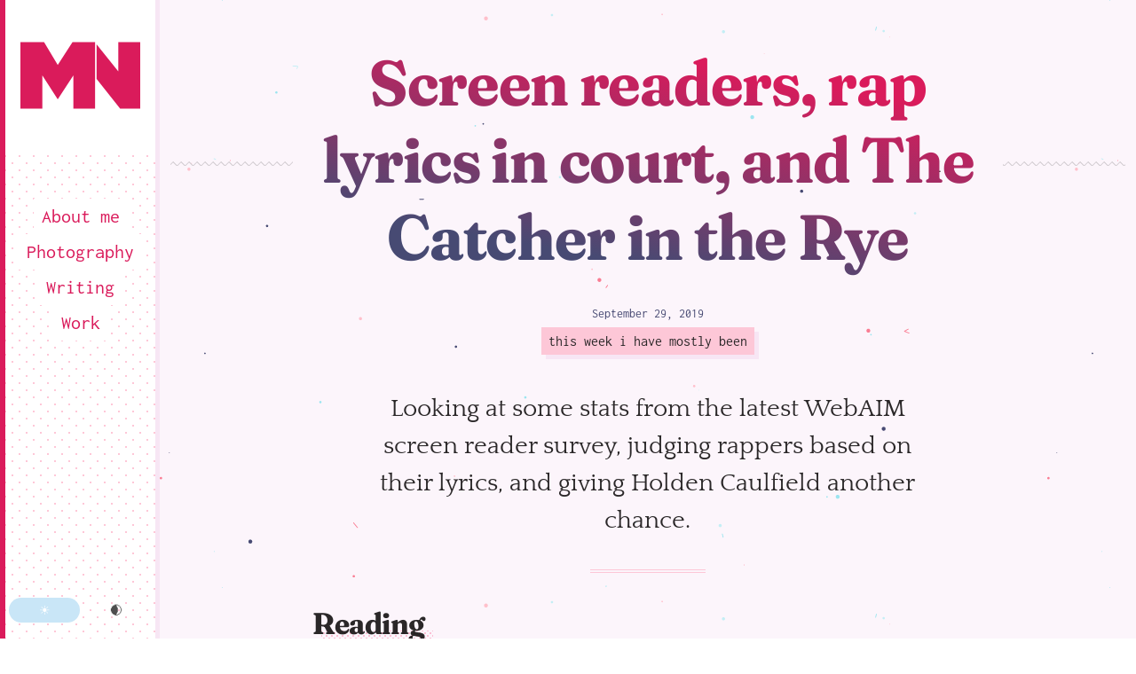

--- FILE ---
content_type: text/html; charset=utf-8
request_url: https://www.mattnortham.com/blog/2019/screen-readers-rap-lyrics-in-court-and-the-catcher-in-the-rye/
body_size: 4841
content:
<!DOCTYPE html><html lang="en" class="day yes-js"><head>
        <meta charset="utf-8">
        <meta name="viewport" content="width=device-width, initial-scale=1.0">
        <link rel="icon" href="/assets/img/favicon.ico" type="image/x-icon">

        <link rel="preload" href="/assets/fonts/quattrocento-v12-latin-regular.woff2" as="font" crossorigin="anonymous">
        <link rel="preload" href="/assets/fonts/inconsolata-v20-latin-regular.woff2" as="font" crossorigin="anonymous">
        <link rel="preload" href="/assets/fonts/libre-caslon-text-v2-latin-700.woff2" as="font" crossorigin="anonymous">

        <link rel="preload" href="/assets/css/styles.min.css" as="style">
        <link rel="stylesheet" href="/assets/css/styles.min.css" type="text/css">

        <title>Screen readers, rap lyrics in court, and The Catcher in the Rye</title>

        <meta name="description" content="Looking at some stats from the latest WebAIM screen reader survey, judging rappers based on their lyrics, and giving Holden Caulfield another chance.">

        <meta property="og:site_name" content="Matt Northam">
        <meta property="og:title" content="Screen readers, rap lyrics in court, and The Catcher in the Rye">
        <meta itemprop="og:description" content="Looking at some stats from the latest WebAIM screen reader survey, judging rappers based on their lyrics, and giving Holden Caulfield another chance.">
        <meta property="og:url" content="https://www.mattnortham.com/blog/2019/screen-readers-rap-lyrics-in-court-and-the-catcher-in-the-rye/">
        <meta property="og:type" content="article">
        <meta property="og:image" content="https://www.mattnortham.com/assets/img/blog/2019/screen-reader-usage.jpg">
        <meta property="og:image:alt" content="Page image for Matt Northam's site">

        <meta name="twitter:card" content="summary">
        <meta name="twitter:site" content="@mattnortham">
        <meta name="twitter:title" content="Screen readers, rap lyrics in court, and The Catcher in the Rye">
        <meta name="twitter:description" content="Looking at some stats from the latest WebAIM screen reader survey, judging rappers based on their lyrics, and giving Holden Caulfield another chance.">
        <meta name="twitter:image" content="https://www.mattnortham.com/assets/img/blog/2019/screen-reader-usage.jpg">
        <meta name="twitter:image:alt" content="Page image for Matt Northam's site">

        <meta itemprop="image" content="https://www.mattnortham.com/assets/img/blog/2019/screen-reader-usage.jpg">

        <meta name="generator" content="Eleventy v1.0.2">

        <link rel="manifest" href="/manifest.json">
        <script type="application/ld+json">{
            "name":"Matt Northam",
            "description":"The personal place on the web of Matt Northam, a front-end developer living in Bournemouth. Featuring photography, writing, and some other things.",
            "author": {
                "@type":"Person",
                "name":"Matt Northam"
            },
            "@type":"WebSite",
            "url":"https://www.mattnortham.com",
            "image":"https://www.mattnortham.com/assets/img/mn-logo.png",
            "headline":"Matt Northam - Front-end developer",
            "sameAs":[
                "https://twitter.com/mattnortham",
                "https://codepen.io/mattn",
                "https://instagram.com/matt.northam"
            ],
            "@context":"http://schema.org"
        }</script>

        <link rel="alternate" type="application/rss+xml" title="Matt Northam's Blog RSS" href="/feeds/blog.xml">
    </head>

    <body data-barba="wrapper" id="post" class="tmpl-blog-post">
        <svg class="shape-overlays" viewBox="0 0 100 100" preserveAspectRatio="none">
            <defs>
                <linearGradient id="gradient1" x1="0%" y1="0%" x2="0%" y2="100%">
                    <stop offset="0%" stop-color="#ffffff"></stop>
                    <stop offset="100%" stop-color="#e6d6e2"></stop>
                </linearGradient>
                <linearGradient id="gradient2" x1="0%" y1="0%" x2="0%" y2="100%">
                    <stop offset="0%" stop-color="#f7f6de"></stop>
                    <stop offset="100%" stop-color="#eaf4e1"></stop>
                </linearGradient>
                <linearGradient id="gradient3" x1="0%" y1="0%" x2="0%" y2="100%">
                    <stop offset="0%" stop-color="#cb4960"></stop>
                    <stop offset="100%" stop-color="#ec4f6a"></stop>
                </linearGradient>
            </defs>
            <path class="shape-overlays__path" d=""></path>
            <path class="shape-overlays__path" d=""></path>
        </svg>
        <div class="page-transition">
            <div id="loader-intro">
                <div class="spinner">
                <div class="bounce1"></div>
                <div class="bounce2"></div>
                <div class="bounce3"></div>
                </div>
            </div>
            <section class="grid-wrapper-full">
                <p class="h1 grid-full-page" id="loader-title"><span>loading</span></p>
            </section>
        </div>
        <header class="header">
    <a href="#container" class="skip-to-content" target="_self">Skip to content</a>
	<a href="/" title="My name is Matt" class="logo">
        <svg id="mnSVG" data-name="mn svg" xmlns="http://www.w3.org/2000/svg" width="552" height="307" viewBox="0 0 552 307" aria-labelledby="title-logo">
        <title id="title-logo">Matt Northam's homepage</title>
        <polygon class="mn" points="0 0 0 307 101 307 101 153.5 172 264 244 153.5 244 307 344 307 344 0 240 0 172 106 109 0 0 0"></polygon>
        <polygon class="mn" points="351 11 451 135 451 0 552 0 552 307 459.5 307 351 170 351 11"></polygon>
    </svg>
    </a>
    <nav class="navigation">
    <ul class="flex-row">
        <li><a href="/about/" rel="me" title="Hello. I am Matt Northam.">About me</a></li>
        <li><a href="/photography/" title="Photography">Photography</a></li>
        <li><a href="/blog/" title="Writing">Writing</a></li>
        <li><a href="/work/" title="Work">Work</a></li>
    </ul>
</nav>

    <div class="colour-mode">
    <div class="button">
        <label for="switch">Toggle colour mode</label>
        <input type="checkbox" class="checkbox js-colour-switch" id="switch">
        <div class="knobs">
            <span>☀️</span>
        </div>
        <div class="layer"></div>
    </div>
    </div>
</header>


        <div id="container" data-barba="container" data-barba-namespace="home">

            <main>
                <article class="h-entry grid-wrapper-full" role="article"><h1 class="grid-full-page p-name" itemprop="headline"><span>Screen readers, rap lyrics in court, and The Catcher in the Rye</span></h1>
  <p class="byline">
    <time class="dt-published" datetime="2019-09-29 21:43:38">September 29, 2019</time>
    <br><span class="post--taxonomy post--taxonomy_category"><a href="/blog/category/this-week-i-have-mostly-been/" title="this week i have mostly been" class="taxonomy-tag">this week i have mostly been</a></span>
  </p><p class="intro">Looking at some stats from the latest WebAIM screen reader survey, judging rappers based on their lyrics, and giving Holden Caulfield another chance.</p><section class="post-content e-content" itemprop="articleBody">
  <h2>Reading</h2>
<p><a href="https://webaim.org/projects/screenreadersurvey8/">Screen Reader User Survey #8</a>. I’ve been doing a fair bit of work toward improving a site for screen readers at the moment and it’s been an interesting ride. It’s interesting looking at the range of options and devices, the diversity of reasons people use them, and the often simple fixes that can effectively make or break an experience. I say 'interesting’ and I mean 'interesting’ but I should also add, 'occasionally challenging’. I am <em>not</em> a user of screen readers other than for testing, so my judgement about what works and what doesn’t certainly isn’t always right. (Thankfully there are people with much more experience who have been willing to put up with my questions and I’m definitely coming out of this block of work with much more knowledge).</p>
<p>Anyway, these survey results came out at a good time. Some interesting stuff to think about in here…</p>
<ul>
<li>18% of respondents think web content is getting <em>less</em> accessible 👎
<ul>
<li>34% of people think that’s because a lack of skills/knowledge in web developers 👨‍💻</li>
</ul>
</li>
<li>75% say that PDF documents are problematic ⚠️</li>
<li>VAST majority of screen reader users customise their settings (93%) (what’s the impact on testing across all of these permutations? 🧪)</li>
<li>68% would use headings in the first instance to navigate a long page – only 3% would use landmarks (it’s so important to get the basics right 📝)</li>
</ul>
<p>Plenty of other bits too. You should go and read and look at charts.</p>
<p><img data-src="/assets/img/blog/2019/screen-reader-usage.jpg" alt="Screen reader usage statistics, showing NVDA overtaking JAWS for the first time." class="lazy-img image-full">
    <noscript><img src="/assets/img/blog/2019/screen-reader-usage.jpg" alt="Screen reader usage statistics, showing NVDA overtaking JAWS for the first time." class="image-full"></noscript></p>
<hr>
<p><a href="https://www.newyorker.com/culture/culture-desk/the-controversial-use-of-rap-lyrics-as-evidence">The Controversial Use of Rap Lyrics as Evidence</a>. A piece about the fact that some people have difficulty distinguishing art and reality.</p>
<blockquote>
<p>This week … the Brooklyn rapper Tekashi 6ix9ine, took the stand to testify against alleged members of the Nine Trey Gangsta Bloods, the gang with which he associated himself. … At one point, prosecutors asked him about the lyrics for his hit song “GUMMO,” and whether the words included any threats against rivals. “It’s a song towards, like, somebody who I didn’t get along with,” the rapper <a href="https://www.nytimes.com/2019/09/18/nyregion/tekashi-69-testifies-testimony-stand-court.html?module=inline">said</a>. “I don’t know. I thought it was cool at the time.”</p>
</blockquote>
<p>This isn’t new, and 6ix9ine probably deserves to have any and everything used against him, but still, it’s frequently ridiculous. You can see it lately with <a href="https://www.independent.co.uk/voices/drill-music-ban-conviction-knife-crime-metropolitan-police-london-a8750506.html">drill</a>, <a href="https://www.theguardian.com/music/2017/nov/10/met-drops-risk-assessment-form-that-stigmatised-urban-music-scene">form 696</a>, <a href="https://www.thefader.com/2019/09/03/drakeo-the-ruler-charges-refiled">Drakeo The Ruler</a> and so on and so on.</p>
<blockquote>
<p>“We have searched widely, and, based on our research, rap is the only fictional art form treated this way,” she said. “No other musical genre and no other art is used in the same way or to the same extent.”</p>
</blockquote>
<h2>Listening to</h2>
<p><a href="http://adam-buxton.co.uk/podcasts/ep83-simon-pegg">The Adam Buxton podcast Ep. 101 – Book Club: 'The Catcher in the Rye’</a>. I wanted to listen to this a) because Adam Buxton, Sara Pascoe, and Richard Ayoade are fun people to listen to, and b) because I wanted to see if they could change my mind about that book. I read it once, quite a few years ago, and really disliked it for reasons that I could never fully articulate. The constant 'phonies’ was one thing for sure though.</p>
<p>Hearing them talk about it didn’t make me want to rush out to get it again, but it <em>did</em> make me think that maybe I just didn’t really get it first time around. So… I’ll probably give it another chance at some point. I mean, they’re all great people, and they seem to like it, so it <strong>must</strong> have some redeeming features, right(?) <a href="https://books.mattnortham.com">Stay tuned</a>.</p>

  </section>
  <p class="post-tags">Tags:</p><ul class="post--taxonomy post--taxonomy_tag"><li>
            <a href="/blog/tag/accessibility/" class="taxonomy-tag" title="accessibility">accessibility</a>
        </li><li>
            <a href="/blog/tag/books/" class="taxonomy-tag" title="books">books</a>
        </li><li>
            <a href="/blog/tag/hip-hop/" class="taxonomy-tag" title="hip hop">hip hop</a>
        </li><li>
            <a href="/blog/tag/podcast/" class="taxonomy-tag" title="podcast">podcast</a>
        </li><li>
            <a href="/blog/tag/web-dev/" class="taxonomy-tag" title="web dev">web dev</a>
        </li></ul>
</article>

<section class="postNav"><ul class="postNav--list"><li class="prev">
      <span aria-hidden="true">←</span>
      <a href="/blog/2019/tough-mudder-time-transparency-and-making-things-pretty/" title="Tough Mudder, time transparency, and making things pretty"><span class="post-image"><img data-src="/assets/img/blog/2019/tough-mudder-mud-mile-sm.jpg" alt="Preview image for Tough Mudder, time transparency, and making things pretty" class="lazy-img image-small lazy-img">
    <noscript><img src="/assets/img/blog/2019/tough-mudder-mud-mile-sm.jpg" alt="Preview image for Tough Mudder, time transparency, and making things pretty" class="image-small"></noscript>
        </span><span class="post-title">Tough Mudder, time transparency, and making things pretty</span>
      </a>
    </li><li class="next">
      <span aria-hidden="true">→</span>
      <a href="/blog/2019/smashing-mag-print-design-css-resets-and-dead-cars/" title="Smashing Mag print design, CSS resets, and dead cars"><span class="post-image"><img data-src="/assets/img/blog/2019/smashing-mag-print-cover-grid-layers-sm.jpg" alt="Preview image for Smashing Mag print design, CSS resets, and dead cars" class="lazy-img image-small lazy-img">
    <noscript><img src="/assets/img/blog/2019/smashing-mag-print-cover-grid-layers-sm.jpg" alt="Preview image for Smashing Mag print design, CSS resets, and dead cars" class="image-small"></noscript>
        </span><span class="post-title">Smashing Mag print design, CSS resets, and dead cars</span>
      </a>
    </li></ul>
</section>

            </main>
            <footer class="footer">
    <div id="inner-footer" class="wrap clearfix h-card">

        <img srcset="/assets/img/matt-northam-sm.jpg, /assets/img/matt-northam.jpg 2x" src="/assets/img/matt-northam.jpg" alt="my face" class="myface u-photo" title="matt northam">
        <div class="hidden"><p class="p-note">The personal place on the web of Matt Northam, a front-end developer living in Bournemouth. Featuring photography, writing, and some other things.</p></div>

        <p><a href="https://twitter.com/mattnortham">Follow @mattnortham</a></p>

        <span class="author"><span class="fn">Everything here by <a href="/" title="Hello. I am Matt Northam." rel="me" class="p-name u-url">Matt Northam</a></span></span>

        <p class="copyright">MMXXII.</p>
        <p class="rss"><a href="/feeds/blog.xml" data-barba-prevent="">RSS</a></p>

    </div> <!-- end #inner-footer -->
</footer>

        </div>

        
        
        
        
        <svg style="display: none;">
      <symbol viewBox="0 0 24 24" id="moon">
        <path d="M21 12.79A9 9 0 1 1 11.21 3 7 7 0 0 0 21 12.79z"></path>
      </symbol>
      <symbol viewBox="0 0 24 24" id="sun">
        <circle cx="12" cy="12" r="5"></circle>
        <line x1="12" y1="1" x2="12" y2="3"></line>
        <line x1="12" y1="21" x2="12" y2="23"></line>
        <line x1="4.22" y1="4.22" x2="5.64" y2="5.64"></line>
        <line x1="18.36" y1="18.36" x2="19.78" y2="19.78"></line>
        <line x1="1" y1="12" x2="3" y2="12"></line>
        <line x1="21" y1="12" x2="23" y2="12"></line>
        <line x1="4.22" y1="19.78" x2="5.64" y2="18.36"></line>
        <line x1="18.36" y1="5.64" x2="19.78" y2="4.22"></line>
      </symbol>
    </svg>
    

<iframe id="netlify-identity-widget" title="Netlify identity widget" style="position: fixed; top: 0; left: 0; border: none; width: 100%; height: 100%; overflow: visible; background: transparent; display: none; z-index: 99; " src="about:blank"></iframe></body></html>

--- FILE ---
content_type: text/css; charset=UTF-8
request_url: https://www.mattnortham.com/assets/css/styles.min.css
body_size: 10660
content:
/*! ma11northam v1.0.0 | (c) 2022 Matt Northam | ISC License | git@github.com:mattnortham/ma11northam.git */*,:after,:before{box-sizing:border-box}ol[class],ul[class]{padding:0}blockquote,body,dd,dl,figcaption,figure,h1,h2,h3,h4,li,ol[class],p,ul[class]{margin:0}body{line-height:1.5;min-height:100vh;scroll-behavior:smooth;text-rendering:optimizeSpeed}ol[class],ul[class]{list-style:none}a:not([class]){-webkit-text-decoration-skip:ink;text-decoration-skip-ink:auto}img{display:block;max-width:100%}.grid-wrapper-full>*+*,.grid-wrapper-full>div>*+*,.post-content p:first-of-type,.post-content>*+*,.single-photo--text>div>*+*,article>*+*{margin-top:1rem}button,input,select,textarea{font:inherit}@media(prefers-reduced-motion:reduce){*,:after,:before{-webkit-animation-play-state:paused!important;animation-play-state:paused!important;scroll-behavior:auto!important;transition:none!important}}@font-face{font-display:swap;font-family:Quattrocento;font-style:normal;font-weight:400;src:local(""),url(/assets/fonts/quattrocento-v12-latin-regular.woff2) format("woff2"),url(/assets/fonts/quattrocento-v12-latin-regular.woff) format("woff")}@font-face{font-display:swap;font-family:Inconsolata;font-style:normal;font-weight:400;src:local(""),url(/assets/fonts/inconsolata-v20-latin-regular.woff2) format("woff2"),url(/assets/fonts/inconsolata-v20-latin-regular.woff) format("woff")}@font-face{font-display:swap;font-family:Fraunces;font-style:normal;font-weight:700;src:local(""),url(/assets/fonts/FrauncesBold.woff2) format("woff2"),url(/assets/fonts/FrauncesBold.woff) format("woff")}.flex-centered{flex-direction:column;justify-content:center}.flex-centered,.flex-row{align-items:center;display:flex}.flex-row{flex-direction:row}.hidden{display:none}:root{--headerWidth:140px;--black:#2a2728;--white:#fff;--yellow:#fff8d6;--pink:#f7e6f4;--shade-1:#353b46;--shade-2:#fff3f3;--shade-3:#110e20;--shade-4:#c4eef5;--headerBg:#fff;--mainColour:#da1b5b;--subtleColour:#fa7d93;--lightColour:#fec7d7;--highlight:#9be5f0;--highlightDark:#474a73;--almostBlack:#110e20;--mainGradient1:#faf8fa;--mainGradient2:#fcf5fb;--link-colour:var(--mainColour);--link-hover:#5781c0;--path-fill-1:#fbf0f1;--path-fill-2:#c4eef5;--path-fill-3:#f7e6f4;--negative-pull:0}@media (min-width:50.8125rem){:root{--headerWidth:150px}}@media (min-width:68.75rem){:root{--negative-pull:-32px;--headerWidth:180px}}@media (min-width:87.5rem){:root{--negative-pull:-40px}}.night{--black:#f1e8f2;--white:#2a2728;--yellow:#302934;--pink:#534558;--shade-1:#353b46;--shade-2:#262c37;--shade-3:#443044;--shade-4:#35403e;--headerBg:#433b46;--mainColour:#99e6f2;--subtleColour:#e2bab4;--lightColour:#3e3946;--highlight:#f9f071;--highlightDark:#ffa2c9;--almostBlack:#110e20;--mainGradient1:#493b4a;--mainGradient2:#493b4a;--link-colour:var(--mainColour);--link-hover:#f9f071;--path-fill-1:#616f77;--path-fill-2:#344e63;--path-fill-3:#2a2728}.night .bg-shade-1,.night .bg-shade-3,.night pre{--white:#f1e8f2}.night img{filter:brightness(.9) contrast(1.2)}.night footer{--highlight:#ffb4a2;--lightColour:#99e6f2;background-color:#000!important;color:#fff!important}.night h1:after,.night h1:before,.night hr{background-image:url("data:image/svg+xml;charset=utf-8,%3Csvg xmlns='http://www.w3.org/2000/svg' width='9' height='6' xml:space='preserve'%3E%3Cpath opacity='.2' d='M4.5 4.5 0 0v1.208l4.5 4.5 4.5-4.5V0z'/%3E%3C/svg%3E")}.bg-shade-1{--mainColour:#ffa2c9;--highlightDark:#99e6f2}body,html{background:#fff;height:100%}html.no-scroll{overflow:hidden}html.no-scroll #container,html.no-scroll .footer{padding-right:16px}::-moz-selection{-webkit-text-fill-color:var(--black)!important;background:var(--highlight);background-clip:revert!important;background-image:none!important;color:var(--black)!important}::selection{-webkit-text-fill-color:var(--black)!important;background:var(--highlight);background-clip:revert!important;background-image:none!important;color:var(--black)!important}::-webkit-scrollbar{width:1rem}::-webkit-scrollbar-track{background-color:var(--lightColour)}::-webkit-scrollbar-thumb{background-color:var(--mainColour)}*{scrollbar-color:var(--mainColour) var(--lightColour)}p.byline{-webkit-animation:fadeIn .59s .59s both;animation:fadeIn .59s .59s both}p.intro{-webkit-animation:fadeIn .72s .72s both;animation:fadeIn .72s .72s both}.single-photo--image .lazy-img.loaded{-webkit-animation:fadeIn .36s .36s both;animation:fadeIn .36s .36s both}@media (min-width:50.8125rem){.center{margin-left:auto;margin-right:auto;max-width:52.5rem;text-align:center}}.small{font-size:.8rem}body{-webkit-font-smoothing:antialiased;color:var(--black);font-family:Quattrocento,Georgia,Cambria,Times New Roman,Times,serif;font-size:1.0625rem;letter-spacing:0;line-height:1.7;position:relative;width:100%}@media (min-width:50.8125rem){body{font-size:1.125rem}}@media (min-width:68.75rem){body{font-size:1.1875rem}}@media (min-width:87.5rem){body{font-size:1.25rem}}a,a:visited{--underline-color:#099;-transition:transform .2s ease-in-out;background-image:linear-gradient(90deg,var(--subtleColour),var(--highlight));background-position:0 100%;background-repeat:no-repeat;background-size:100% 2px;color:var(--link-colour);font-weight:700;padding:3px 0;text-decoration:none;-webkit-transition:transform .2s ease-in-out;-ms-transition:transform .2s ease-in-out;-o-transition:transform .2s ease-in-out;transition:transform .2s ease-in-out}a:link,a:visited:link{-webkit-tap-highlight-color:rgba(0,0,0,.3)}a.img,a:visited.img{background-image:none}a:focus,a:hover{background-image:linear-gradient(90deg,var(--highlight),var(--link-colour));color:var(--link-hover)}ol,ul{list-style:disc;padding:10px 0 10px 40px}ol li,ul li{margin:0 0 0 10px;padding:2px 0}ol{list-style:upper-roman}ul li ul{list-style:circle}ul li ol{list-style:lower-roman}#container{-transition:opacity .4s ease-in-out;overflow:hidden;padding-top:3.125rem;-webkit-transition:opacity .4s ease-in-out;-ms-transition:opacity .4s ease-in-out;-o-transition:opacity .4s ease-in-out;transition:opacity .4s ease-in-out}#container.hide{left:0;position:absolute;right:0;top:0}@media (min-width:50.8125rem){#container{padding-left:var(--headerWidth);padding-top:0}}main{--stripe-colour:#2a2728;background-color:var(--mainGradient1);background:var(--mainGradient2) url(/assets/img/dots.svg) repeat;background-size:1000px;margin-bottom:17.5rem;min-height:100vh;position:relative;z-index:2}main:after{background:repeating-linear-gradient(-45deg,#fec7d7,#fec7d7 3px,transparent 0,transparent 12px);background:repeating-linear-gradient(-45deg,var(--stripe-colour),var(--stripe-colour) 3px,transparent 3px,transparent 12px);bottom:0;content:"";display:block;height:12px;left:50%;max-width:600px;position:absolute;transform:translateX(-50%) translateY(50%);width:80%;z-index:1}@media (min-width:50.8125rem){main:after{height:18px}}@media (min-width:68.75rem){.tmpl-photo--single main:after{display:none}}.bg-shade-1{--lightColour:var(--shade-3);background:var(--shade-1) url(/assets/img/dots.svg) repeat;background-size:900px;color:var(--white)}.bg-shade-1 .post-content h2:after{mix-blend-mode:lighten}.bg-shade-1 a{color:var(--highlight)}.bg-shade-1 a:focus,.bg-shade-1 a:hover{color:var(--subtleColour)}.bg-shade-1 .byline{color:var(--highlight)}.bg-shade-1 .byline+.intro:after{border-color:var(--white)}.night .bg-shade-1{color:var(--black)}.night .bg-shade-1 .byline{color:var(--highlightDark)}.night .bg-shade-1 a{color:var(--mainColour)}.night .bg-shade-1 a:focus,.night .bg-shade-1 a:hover{color:var(--link-hover)}.bg-shade-1 h1:after,.bg-shade-1 h1:before,.bg-shade-1 hr{background-image:url("data:image/svg+xml;charset=utf-8,%3Csvg xmlns='http://www.w3.org/2000/svg' width='9' height='6' xml:space='preserve'%3E%3Cpath opacity='.2' d='M4.5 4.5 0 0v1.208l4.5 4.5 4.5-4.5V0z'/%3E%3C/svg%3E")}.bg-shade-2{background:var(--shade-2) url(/assets/img/dots.svg) repeat;background-size:850px}.bg-shade-3{background:var(--shade-3) url(/assets/img/dots.svg) repeat;background-size:750px;color:var(--white)}.bg-shade-4{background:var(--shade-4) url(/assets/img/dots.svg) repeat;background-size:800px}.grid-wrapper-full{padding:1rem .75rem}.grid-wrapper-full:first-of-type{padding-top:0}.grid-wrapper-full+.grid-full{margin-top:1rem}@media (min-width:50.8125rem){.grid-wrapper-full{display:grid;gap:1rem;grid-auto-flow:column dense;grid-template-columns:[page-start] minmax(1em,.5fr) [gutter-start] minmax(1em,.7fr) [content-start] repeat(8,minmax(1em,1fr)) [content-end] minmax(1em,.7fr) [gutter-end] minmax(1em,.5fr) [page-end]}}@media (min-width:68.75rem){.grid-wrapper-full{grid-template-columns:[page-start] minmax(1em,1.5fr) [gutter-start] minmax(1em,.7fr) [content-start] repeat(8,minmax(1em,1fr)) [content-end] minmax(1em,.7fr) [gutter-end] minmax(1em,1.5fr) [page-end]}}.grid-wrapper-full>*{grid-column:gutter-start/gutter-end;width:100%}@media (min-width:68.75rem){.grid-wrapper-full>*{grid-column:content-start/content-end}}.grid-wrapper-full .grid-full-page{grid-column:page-start/page-end}@media (min-width:68.75rem){.grid-wrapper-full .grid-full-gutter{grid-column:gutter-start/gutter-end}}.grid-wrapper-full .grid-first-half{grid-column:gutter-start/span 5;margin:auto}@media (min-width:68.75rem){.grid-wrapper-full .grid-first-half{grid-column:content-start/span 4}}.grid-wrapper-full .grid-last-half{grid-column:span 5/gutter-end;margin:auto}@media (min-width:68.75rem){.grid-wrapper-full .grid-last-half{grid-column:span 4/content-end}}.grid-wrapper-full .grid-first-two-thirds{grid-column:gutter-start/span 6;margin:auto}@media (min-width:68.75rem){.grid-wrapper-full .grid-first-two-thirds{grid-column:content-start/span 5}}.grid-wrapper-full .grid-last-two-thirds{grid-column:span 6/gutter-end;margin:auto}@media (min-width:68.75rem){.grid-wrapper-full .grid-last-two-thirds{grid-column:span 5/content-end}}.grid-wrapper-full .grid-first-third{grid-column:gutter-start/span 4;margin:auto}@media (min-width:68.75rem){.grid-wrapper-full .grid-first-third{grid-column:content-start/span 3}.grid-wrapper-full .grid-first-third.pull{grid-column:gutter-start/span 4}}.grid-wrapper-full .grid-last-third{grid-column:span 4/gutter-end;margin:auto}@media (min-width:68.75rem){.grid-wrapper-full .grid-last-third{grid-column:span 3/content-end}.grid-wrapper-full .grid-last-third.pull{grid-column:span 4/gutter-end}}.h1,.h2,.h3,.h4,.h5,h1,h2,h3,h4,h5{word-wrap:break-word;font-family:Fraunces,Georgia,Cambria,Times New Roman,Times,serif;font-weight:700;letter-spacing:-.6px;line-height:1.1;margin:0;padding:.2em 0;text-rendering:optimizelegibility}.h1 a,.h1 a:focus,.h1 a:hover,.h2 a,.h2 a:focus,.h2 a:hover,.h3 a,.h3 a:focus,.h3 a:hover,.h4 a,.h4 a:focus,.h4 a:hover,.h5 a,.h5 a:focus,.h5 a:hover,h1 a,h1 a:focus,h1 a:hover,h2 a,h2 a:focus,h2 a:hover,h3 a,h3 a:focus,h3 a:hover,h4 a,h4 a:focus,h4 a:hover,h5 a,h5 a:focus,h5 a:hover{background-image:none;text-decoration:none}p{padding:.2em 0}.h1,h1{font-size:2.75rem;letter-spacing:-1.3px;padding:1.875rem 0}.h1>span,h1>span{-webkit-text-fill-color:transparent;-webkit-background-clip:text;background-color:var(--black);background-image:linear-gradient(190deg,var(--mainColour) 20%,var(--highlightDark) 80%);background-size:100%;display:block;line-height:1.22}@media (min-width:50.8125rem){.h1,h1{font-size:3.75rem;padding:1.875rem 0 0}}@media (min-width:68.75rem){.h1,h1{font-size:4.5rem;padding:3.125rem 0 0}}@media (min-width:87.5rem){.h1,h1{font-size:4.875rem}}.h1,h1{position:relative}@media (min-width:50.8125rem){.h1,h1{grid-gap:1rem;align-items:center;display:grid;grid-template-columns:1fr auto 1fr;margin:0 auto;text-align:center;width:90%}.h1>*,h1>*{max-width:16ch;padding:0 1rem}}.h1:after,.h1:before,h1:after,h1:before{-webkit-animation:shift .6s linear infinite;animation:shift .6s linear infinite;background-image:url("data:image/svg+xml;charset=utf-8,%3Csvg xmlns='http://www.w3.org/2000/svg' width='9' height='6' xml:space='preserve'%3E%3Cpath opacity='.2' d='M4.5 4.5 0 0v1.208l4.5 4.5 4.5-4.5V0z'/%3E%3C/svg%3E");content:"";height:5px;justify-self:end;max-width:300px;transform:translateY(.05em);width:100%}.h1:after,h1:after{-webkit-animation:shift2 .6s linear infinite;animation:shift2 .6s linear infinite;justify-self:start}@media (max-width:50.8125rem){.h1:after,h1:after{bottom:.9375rem;left:0;position:absolute;width:50%}}@-webkit-keyframes shift{0%{background-position-x:0}to{background-position-x:-9px}}@keyframes shift{0%{background-position-x:0}to{background-position-x:-9px}}@-webkit-keyframes shift2{0%{background-position-x:0}to{background-position-x:9px}}@keyframes shift2{0%{background-position-x:0}to{background-position-x:9px}}@media(prefers-reduced-motion:reduce){h1{-webkit-animation:none;animation:none}}.h2,h2{font-size:1.625rem}@media (min-width:50.8125rem){.h2,h2{font-size:1.875rem}}@media (min-width:68.75rem){.h2,h2{font-size:2.125rem}}@media (min-width:87.5rem){.h2,h2{font-size:2.375rem}}.h3,h3{font-size:1.5rem}@media (min-width:50.8125rem){.h3,h3{font-size:1.5rem}}@media (min-width:68.75rem){.h3,h3{font-size:1.75rem}}@media (min-width:87.5rem){.h3,h3{font-size:2rem}}.h4,h4{font-size:1.375rem}.post-content .h2,.post-content .h3,.post-content .h4,.post-content h2,.post-content h3,.post-content h4{display:inline-block;margin:3rem 0 1rem;margin-left:var(--negative-pull);position:relative}.post-content .h2:first-of-type,.post-content .h3:first-of-type,.post-content .h4:first-of-type,.post-content h2:first-of-type,.post-content h3:first-of-type,.post-content h4:first-of-type{margin-top:1rem}.post-content .h2:after,.post-content .h3:after,.post-content .h4:after,.post-content h2:after,.post-content h3:after,.post-content h4:after{background-image:radial-gradient(currentColor 1px,transparent 0),radial-gradient(currentColor 1px,transparent 0);background-position:0 0,3px 3px;background-size:6px 6px;bottom:14%;color:var(--lightColour);content:"";height:20%;left:10px;mix-blend-mode:multiply;padding:0;pointer-events:none;position:absolute;width:100%}.intro{font-size:1.25rem;line-height:1.5;margin-bottom:2rem}@media (min-width:50.8125rem){.intro{font-size:1.5rem;margin-left:auto;margin-right:auto;max-width:40.625rem;text-align:center}}@media (min-width:68.75rem){.intro{font-size:1.75rem}}hr{-webkit-animation:shift .6s linear infinite;animation:shift .6s linear infinite;background-image:url("data:image/svg+xml;charset=utf-8,%3Csvg xmlns='http://www.w3.org/2000/svg' width='9' height='6' xml:space='preserve'%3E%3Cpath opacity='.2' d='M4.5 4.5 0 0v1.208l4.5 4.5 4.5-4.5V0z'/%3E%3C/svg%3E");border-width:2px;border-bottom:0 solid var(--lightColour);border-left:10px solid var(--lightColour);border-right:10px solid var(--lightColour);border-top:0 solid var(--lightColour);height:5px;margin:3rem auto!important;max-width:500px;position:relative;width:90%}@media (min-width:50.8125rem){hr{margin:4rem auto!important;width:50%}}blockquote,pre{background:var(--white);border-left:5px solid var(--highlightDark);box-shadow:0 0 60px 0 rgba(88,91,128,.2);color:var(--highlightDark);font-family:Inconsolata,Helvetica Neue,Helvetica,Arial,sans-serif;font-size:1.1rem;line-height:1.9;margin-bottom:2rem!important;margin-left:var(--negative-pull);margin-top:2rem!important;padding:1rem 1rem 1rem 2rem}blockquote p:first-of-type,pre p:first-of-type{margin-top:0!important}pre{background-color:var(--shade-1);border-color:var(--highlight);color:var(--white);overflow-x:scroll;scrollbar-color:var(--highlightDark) var(--highlight)}pre::-moz-selection{background:var(--highlight);color:var(--black)}pre::selection{background:var(--highlight);color:var(--black)}pre::-webkit-scrollbar{width:1rem}pre::-webkit-scrollbar-track{background-color:var(--highlight)}pre::-webkit-scrollbar-thumb{background-color:var(--highlightDark)}p code{background:var(--highlightDark);color:var(--white);padding:5px}img{border:3px solid var(--pink);display:inherit;margin:.5em auto;padding:7px}img:not([src]){opacity:0;visibility:hidden}img[data-src],img[data-srcset]{-transition:opacity .4s ease-in-out;display:block;min-height:200px;opacity:0;-webkit-transition:opacity .4s ease-in-out;-ms-transition:opacity .4s ease-in-out;-o-transition:opacity .4s ease-in-out;transition:opacity .4s ease-in-out}img[data-src].loaded,img[data-srcset].loaded{opacity:1;visibility:visible}.no-js img.lazy-img{display:none}.no-js noscript img.lazy-img{display:block}.header{-transition:background-color .6s ease-in-out;background-color:var(--headerBg);background-image:radial-gradient(var(--lightColour) 1px,transparent 0),radial-gradient(var(--lightColour) 1px,transparent 0);background-position:0 0,8px 8px;background-repeat:repeat;background-size:16px 16px;height:3.125rem;left:0;position:fixed;right:0;top:0;-webkit-transition:background-color .6s ease-in-out;-ms-transition:background-color .6s ease-in-out;-o-transition:background-color .6s ease-in-out;transition:background-color .6s ease-in-out;width:100%;z-index:10}.tmpl-photo .header{--headerBg:#433b46;--link-colour:#fff;--mainColour:#fff;border-left-color:#da1b5b;border-right-color:#000}@media (min-width:50.8125rem){.header{border-left:6px solid var(--mainColour);border-right:5px solid var(--pink);bottom:0;height:100%;right:auto;width:var(--headerWidth)}}@media (min-width:68.75rem){.header{font-size:1.375rem}}.skip-to-content{height:1px;left:-999px;overflow:hidden;position:absolute;top:auto;width:1px;z-index:-999}.skip-to-content:active,.skip-to-content:focus{background-color:var(--link-hover);color:var(--white)!important;height:auto;left:10px;overflow:auto;padding:1rem;text-decoration:none;top:8px;width:auto;z-index:999}.navigation{font-family:Inconsolata,Helvetica Neue,Helvetica,Arial,sans-serif;font-size:3vw;height:100%;overflow:hidden}@media (min-width:31.25pxrem){.navigation{font-size:1.125rem}}@media (min-width:50.8125rem){.navigation{font-size:1.375rem}}.navigation ul{height:3.125rem;justify-content:flex-end;margin:0;padding:.625rem 0}.navigation li{display:inline-block;padding:0;position:relative}.navigation li a{background-color:var(--headerBg);background-image:none;display:block;font-weight:400;line-height:1rem;padding:12px 9px;text-align:center;text-decoration:none;width:100%}.navigation li a:focus,.navigation li a:hover{background-color:var(--mainColour);color:var(--headerBg)}@media (min-width:50.8125rem){.navigation ul{flex-direction:column;gap:2rem;height:100%;justify-content:flex-start;padding-left:0;padding-top:calc(var(--headerWidth) + 44px)}.navigation li{display:block;flex:0 0 auto;margin:0 10px;text-align:center;width:auto}}.logo{align-items:center;background-image:none;background:var(--headerBg)!important;bottom:0;display:flex;height:3.125rem;justify-content:center;left:14px;margin:0;overflow:hidden;padding:0;position:absolute;top:0;transition:none;white-space:nowrap;width:3.125rem;z-index:4}.logo svg{display:block;height:100%;margin:0 auto;width:100%}.logo svg .mn{fill:var(--mainColour)}@media (min-width:50.8125rem){.logo{height:var(--headerWidth);height:calc(var(--headerWidth) - 10px);left:0;top:0;width:100%}.logo svg{height:80%;width:80%}}@media (max-width:21.875pxrem){.logo{left:8px;width:3.125rem}.navigation ul{padding-left:3.875rem}.navigation ul li a{padding:5px 6px}}.colour-mode{bottom:0;height:40px;left:0;margin:0 auto;position:fixed;right:0;width:calc(var(--headerWidth) - 10px)}@media (max-width:50.8125rem){.is-flickity-fullscreen .colour-mode{display:none}}@media (min-width:50.8125rem){.colour-mode{height:50px;left:auto;position:absolute;right:auto}}.colour-mode label{height:1px;left:-999px;overflow:hidden;position:absolute;top:auto;width:1px;z-index:-999}.colour-mode .button{height:36px;margin:0 auto;overflow:hidden;position:relative;width:100%}.colour-mode .checkbox{cursor:pointer;height:100%;margin:0;opacity:0;padding:0;position:relative;width:100%;z-index:3}.colour-mode .knobs{z-index:2}.colour-mode .layer{height:36px;top:0;width:100%;z-index:1;z-index:-1}.colour-mode .button .knobs span,.colour-mode .button .knobs:after,.colour-mode .button .knobs:before,.colour-mode .layer{-transition:all .3s ease-in-out;position:absolute;-webkit-transition:all .3s ease-in-out;-ms-transition:all .3s ease-in-out;-o-transition:all .3s ease-in-out;transition:all .3s ease-in-out}.colour-mode .button .knobs span,.colour-mode .button .knobs:after,.colour-mode .button .knobs:before{border-radius:16px;font-size:14px;height:28px;line-height:1;padding:8px 0;text-align:center;top:4px;width:calc(var(--headerWidth)/2 - 10px)}.colour-mode .button .knobs:before{background-color:#c9e6f7;border-radius:16px;content:"";left:4px}.colour-mode .button .knobs:after{color:#4e4e4e;content:"🌒";left:50%}.colour-mode .button .knobs span{color:#fff;display:inline-block;left:4px;z-index:1}.colour-mode .button .checkbox:checked+.knobs span{color:#4e4e4e}.colour-mode .button .checkbox:checked+.knobs:before{background-color:#8d8b93;left:50%}.colour-mode .button .checkbox:checked+.knobs:after{color:#fff}.colour-mode .button input:focus~.layer{border:1px dotted red}.footer{background-color:var(--black);bottom:0;clear:both;color:var(--white);height:17.5rem;left:0;margin:0;padding:1em 0;position:fixed;right:0;text-align:center;z-index:1}@media (min-width:50.8125rem){.footer{padding-left:var(--headerWidth)}}.footer .myface{border:3px double var(--highlight);max-height:100px;max-width:100px;padding:7px}.footer p{margin:.5em}.footer .author{display:block;font-size:.9em;margin:0;padding:0}.footer .copyright,.footer .rss{display:inline-block;font-size:.8em;text-align:center}.footer a{color:var(--lightColour)}.footer a:focus,.footer a:hover{color:var(--link-hover)}@media (min-width:68.75rem){.tmpl-photo--single .footer{padding-left:calc(50vw + var(--headerWidth))}}.byline{color:var(--highlightDark);display:block;font-family:Inconsolata,Helvetica Neue,Helvetica,Arial,sans-serif;font-size:.875rem;line-height:1.1em;position:relative}@media (min-width:50.8125rem){.byline{text-align:center}}.byline .post--taxonomy{margin-top:.5rem}@-webkit-keyframes underlineWidth{0%{left:50%;width:0}to{left:40%;width:20%}}@keyframes underlineWidth{0%{left:50%;width:0}to{left:40%;width:20%}}@media (max-width:50.8125rem){@-webkit-keyframes underlineWidth{0%{left:0;width:0}to{left:0;width:20%}}@keyframes underlineWidth{0%{left:0;width:0}to{left:0;width:20%}}}.byline+.intro{position:relative}.byline+.intro:after{-webkit-animation:underlineWidth .36s .36s both;animation:underlineWidth .36s .36s both;-webkit-animation-delay:1.4s;animation-delay:1.4s;border-top:4px double var(--lightColour);bottom:-32px;content:"";display:block;height:1px;left:40%;position:absolute;width:0;z-index:-1}@media (max-width:50.8125rem){.byline+.intro:after{bottom:-24px;left:0}}.post-content{margin:0 auto;max-width:55.5rem}.post-content li{margin-left:1.25rem;margin-right:1.25rem}.blog-tax{margin:0!important}@media (max-width:50.8125rem){.blog-tax+.blog-tax{padding-top:1rem}}.post--taxonomy{display:flex;flex-direction:row;flex-wrap:wrap;justify-content:flex-start;list-style:none}@media (min-width:50.8125rem){.post--taxonomy{justify-content:center}}.posts-list--item .post--taxonomy{justify-content:flex-start}.blog-tax .post--taxonomy{margin-top:0}.post--taxonomy li{margin:.5625rem 1.125rem .5625rem 0}.post--taxonomy li:last-of-type{margin-right:0}.post--taxonomy.post--taxonomy_category .taxonomy-tag:link,.post--taxonomy.post--taxonomy_category .taxonomy-tag:visited{background:var(--lightColour);box-shadow:5px 5px 0 var(--pink);color:var(--black);font-size:1rem;padding:.5rem}.post--taxonomy.post--taxonomy_category .taxonomy-tag:focus,.post--taxonomy.post--taxonomy_category .taxonomy-tag:hover{background:var(--link-hover);box-shadow:3px 3px rgba(218,27,91,.4),6px 6px rgba(250,125,147,.4),9px 9px rgba(155,229,240,.4);color:var(--white)}.taxonomy-tag:link,.taxonomy-tag:visited{background-image:none;background:var(--white);box-shadow:5px 5px 0 var(--pink);color:var(--black);font-family:Inconsolata,Helvetica Neue,Helvetica,Arial,sans-serif;font-size:.875rem;font-weight:400;padding:.4375rem;transition:box-shadow .2s ease-in-out}.taxonomy-tag:focus,.taxonomy-tag:hover{background:var(--link-hover);box-shadow:3px 3px rgba(218,27,91,.4),6px 6px rgba(250,125,147,.4),9px 9px rgba(155,229,240,.4);color:var(--white)}.post-tags{clear:both;font-family:Inconsolata,Helvetica Neue,Helvetica,Arial,sans-serif;font-size:.875rem;margin:2rem 0 0;padding:2rem 0 0;position:relative}@media (min-width:50.8125rem){.post-tags{text-align:center}.post-tags .tags-title{clear:both;display:block;margin-bottom:1rem}}.post-tags:before{-webkit-animation:shift .6s linear infinite;animation:shift .6s linear infinite;background-image:url("data:image/svg+xml;charset=utf-8,%3Csvg xmlns='http://www.w3.org/2000/svg' width='9' height='6' xml:space='preserve'%3E%3Cpath opacity='.2' d='M4.5 4.5 0 0v1.208l4.5 4.5 4.5-4.5V0z'/%3E%3C/svg%3E");border-width:2px;border-bottom:0 solid var(--lightColour);border-left:10px solid var(--lightColour);border-right:10px solid var(--lightColour);border-top:0 solid var(--lightColour);content:"";height:5px;left:0;margin:auto;max-width:90%;position:absolute;right:0;top:0;transform:translateY(.05em);width:8.125rem}@media (max-width:50.8125rem){.post-tags:before{margin:0;max-width:100%;width:100%}}.postNav{padding:0 .625rem 2rem}.postNav--list{display:grid;gap:16px;grid-template-columns:1fr}.postNav--list a{align-items:center;background-image:none;display:flex;flex-direction:row;padding:.625rem}.postNav--list a:focus,.postNav--list a:hover{background:var(--white);box-shadow:8px 8px 0 var(--pink)}.postNav--list a:focus .post-image img,.postNav--list a:hover .post-image img{transform:scale(1.1)}.postNav--list .post-image{min-width:70px}.postNav--list .post-image img{-transition:all .3s ease-in-out;border:0;border-radius:50%;height:60px;-o-object-fit:cover;object-fit:cover;padding:0;-webkit-transition:all .3s ease-in-out;-ms-transition:all .3s ease-in-out;-o-transition:all .3s ease-in-out;transition:all .3s ease-in-out;width:60px}.postNav--list .post-title{padding:1rem}.postNav--list li{text-align:left}.postNav--list li>span{background:var(--lightColour);font-family:Inconsolata,Helvetica Neue,Helvetica,Arial,sans-serif;font-size:.875rem;padding:.5rem}.postNav--list li.next{text-align:right}.postNav--list li.next a{flex-direction:row-reverse}@media (min-width:50.8125rem){.postNav--list{grid-template-columns:repeat(2,1fr);padding:0 2rem 2rem}.postNav--list a{margin:0 2rem}.postNav--list .post-image{min-width:130px}.postNav--list .post-image img{height:120px;width:120px}.postNav--list .post-title{padding-bottom:0}.postNav--list li>span{margin-top:3.75rem}.postNav--list li.prev{text-align:center}.postNav--list li.prev>span{float:left}.postNav--list li.prev a{flex-direction:column-reverse}.postNav--list li.next{text-align:center}.postNav--list li.next>span{float:right}.postNav--list li.next a{flex-direction:column-reverse}.posts-list{display:grid;gap:3rem;grid-auto-flow:column dense;grid-column:gutter-start/gutter-end;grid-template-columns:repeat(2,minmax(1em,1fr));padding-bottom:2rem}.home_writing .posts-list{padding-bottom:0}}.posts-list--year{grid-column:1/-1;margin:0;padding:0 0 1rem 4rem;position:relative}@media (max-width:50.8125rem){.posts-list--year{margin-bottom:1em;padding-left:0}}.posts-list--year:after{border-top:4px double var(--highlight);bottom:0;content:"";display:block;height:1px;left:4rem;position:absolute;width:30%;z-index:-1}@media (max-width:50.8125rem){.posts-list--year:after{left:0}}.posts-list--item{grid-column:1;margin-bottom:1rem;padding:.3125rem .625rem .3125rem 1.625rem;position:relative}@media (min-width:50.8125rem){.posts-list--item{margin:0 0 auto;padding:.625rem 1.5rem 1.25rem 2.125rem}.posts-list--item:first-of-type{margin-top:1rem}}.posts-list--item:nth-of-type(2n){grid-column:2}.posts-list .byline{margin:.6em 0 0;padding-left:0;position:relative;text-align:left;z-index:2}.posts-list--image img{-transition:all .3s ease-in-out;border:0;border-radius:50%;height:50px;left:-32px;margin:0;-o-object-fit:cover;object-fit:cover;padding:0;position:absolute;top:16px;-webkit-transition:all .3s ease-in-out;-ms-transition:all .3s ease-in-out;-o-transition:all .3s ease-in-out;transition:all .3s ease-in-out;width:50px;z-index:1}@media (min-width:50.8125rem){.posts-list--image img{-webkit-clip-path:polygon(0 0,100% 0,100% 50%,50% 50%,50% 100%,0 100%);clip-path:polygon(0 0,100% 0,100% 50%,50% 50%,50% 100%,0 100%);height:70px;left:-.625rem;top:-.25rem;width:70px}.home_writing .posts-list--image img{height:60px;width:60px}}.posts-list--title{position:relative;z-index:2}.posts-list--summary{font-size:1rem;margin-top:0}@media (min-width:68.75rem){.posts-list--summary{font-size:1.125rem}}@media (min-width:50.8125rem){.posts-list--title{padding-left:.625rem}.posts-list .byline,.posts-list .post--taxonomy,.posts-list--summary{padding-left:2rem}}@media (min-width:68.75rem){.posts-list--title{padding-left:.625rem}.posts-list .byline,.posts-list .post--taxonomy,.posts-list--summary{padding-left:2.625rem}.home_writing .posts-list .byline,.home_writing .posts-list .post--taxonomy,.home_writing .posts-list--summary{padding-left:2rem}}.posts-list--item:focus-within,.posts-list--item:hover{background:var(--white);box-shadow:5px 5px 0 var(--pink)}@media (min-width:50.8125rem){.posts-list--item:focus-within .posts-list--image img,.posts-list--item:hover .posts-list--image img{-webkit-clip-path:polygon(0 0,100% 0,100% 100%,50% 50%,100% 100%,0 100%);clip-path:polygon(0 0,100% 0,100% 100%,50% 50%,100% 100%,0 100%);left:-2rem;transform:scale(1.2)}}@media (min-width:68.75rem){.posts-list--item:focus-within .posts-list--image img,.posts-list--item:hover .posts-list--image img{transform:scale(1.5)}}.aligncenter,.alignleft,.alignright,img.aligncenter,img.alignleft,img.alignright{clear:both;display:block;margin-left:auto;margin-right:auto;max-width:200px}@media (min-width:42.5rem){.alignleft,img.alignleft{display:block;float:left;margin-right:1.5em}.alignright,img.alignright{display:block;float:right;margin-left:1.5em}.aligncenter,img.aligncenter{clear:both;display:block;margin-left:auto;margin-right:auto}}@media (min-width:50.8125rem){.alignleft,img.alignleft{margin-left:var(--negative-pull);margin-right:30px;position:relative}.alignright,img.alignright{margin-left:30px;margin-right:var(--negative-pull);position:relative}}.alignfull,.alignwide,img.alignfull,img.alignwide{margin-left:calc(-50vw + 50%);margin-right:calc(-50vw + 50%);max-width:100vw}@media (min-width:50.8125rem){.alignfull,.alignwide{margin-left:calc(-45vw + 50%);margin-right:calc(-45vw + 50%);max-width:90vw}}@media (min-width:73.125rem){.alignwide{margin-left:-160px;margin-right:-160px;max-width:1128px}}object,video{height:auto;max-width:100%}embed,iframe{display:block;margin:0 auto;max-width:100%}.tmpl-about .about-img{background-image:url("data:image/svg+xml;charset=utf-8,%3Csvg xmlns='http://www.w3.org/2000/svg' viewBox='0 0 1440 320'%3E%3Cpath fill='%23FFF8D6' d='m0 32 40 10.7C80 53 160 75 240 101.3c80 26.7 160 58.7 240 64C560 171 640 149 720 128c80-21 160-43 240-32s160 53 240 53.3c80-.3 160-42.3 200-64l40-21.3v256H0Z'/%3E%3C/svg%3E");background-position:0 100%;background-repeat:no-repeat;background-size:cover;text-align:center}.night .tmpl-about .about-img{background-image:url("data:image/svg+xml;charset=utf-8,%3Csvg xmlns='http://www.w3.org/2000/svg' viewBox='0 0 1440 320'%3E%3Cpath fill='%23302934' d='m0 32 40 10.7C80 53 160 75 240 101.3c80 26.7 160 58.7 240 64C560 171 640 149 720 128c80-21 160-43 240-32s160 53 240 53.3c80-.3 160-42.3 200-64l40-21.3v256H0Z'/%3E%3C/svg%3E")}.tmpl-about .about-img img{border:0;margin:0 auto;padding:0;width:21.875rem}.tmpl-about .blend-bg{position:relative}.tmpl-about .blend-bg:before{-transition:background .4s ease-in-out;background:var(--blendColour);content:"";height:100%;left:0;mix-blend-mode:screen;opacity:.4;position:absolute;top:0;-webkit-transition:background .4s ease-in-out;-ms-transition:background .4s ease-in-out;-o-transition:background .4s ease-in-out;transition:background .4s ease-in-out;width:100%}.tmpl-about .blend-bg:hover:before{background:transparent}.tmpl-about .about-web{--stripe-colour:var(--subtleColour);background:var(--yellow) url(/assets/img/dots.svg) repeat;background-size:800px;padding-top:0}.tmpl-about .about-speaking{--stripe-colour:var(--highlight)}.tmpl-about .about-photography{--stripe-colour:var(--highlightDark)}.tmpl-about .about-photography .post-content h3{margin-top:1rem}@media (min-width:50.8125rem){.tmpl-about .about-photography .photo-grid{grid-auto-rows:minmax(60px,120px);grid-template-columns:1fr;padding:0 0 0 20px}}.tmpl-about .about-photography .photo-item--title{opacity:0!important}.home-block{--stripe-colour:#f7e6f4;padding-bottom:2rem;padding-top:2rem;position:relative}.home-block:after{background:repeating-linear-gradient(-45deg,#fec7d7,#fec7d7 3px,transparent 0,transparent 12px);background:repeating-linear-gradient(-45deg,var(--stripe-colour),var(--stripe-colour) 3px,transparent 3px,transparent 12px);bottom:0;content:"";display:block;height:12px;left:50%;max-width:600px;position:absolute;transform:translateX(-50%) translateY(50%);width:80%;z-index:1}@media (min-width:50.8125rem){.home-block{padding-bottom:2.5rem;padding-top:2.5rem}.home-block:after{height:18px}}@media (min-width:68.75rem){.home-block{padding-bottom:4rem;padding-top:4rem}}.home_blurb{--stripe-colour:#fec7d7;padding-top:0}.home_blurb .byline{margin:1rem 0}.profile-blurb p{margin-left:auto;margin-right:auto}.profile-blurb p.intro{font-size:1.25rem;line-height:1.5;max-width:100%;text-align:left}@media (min-width:50.8125rem){.profile-blurb p.intro{font-size:1.5rem;padding-right:2rem}}@media (min-width:68.75rem){.profile-blurb p.intro{font-size:1.75rem}}@-webkit-keyframes spinIn{0%{opacity:0;transform:translateY(-200px)}to{opacity:1;transform:translateY(0)}}@keyframes spinIn{0%{opacity:0;transform:translateY(-200px)}to{opacity:1;transform:translateY(0)}}.profile-photo{margin-top:1rem}.profile-photo picture{display:block}.profile-photo img{border:0;margin:0 auto;max-width:100%;padding:0}.profile-photo .face{display:block;height:100%;margin:0 auto 1rem;max-height:300px;max-width:300px;position:relative;width:100%}@media (min-width:50.8125rem){.profile-photo .face{margin-bottom:-76px;margin-top:-106px;max-height:400px;max-width:400px}}.profile-photo .face img{-webkit-animation:spinIn .6s 1.4s both;animation:spinIn .6s 1.4s both;position:relative;z-index:3}.profile-photo .face:after{background:var(--shade-1);border-width:2px;border-bottom:0 solid var(--mainGradient1);border-left:2px solid var(--mainGradient1);border-right:2px solid var(--mainGradient1);border-top:0 solid var(--mainGradient1);bottom:-4px;content:"";display:none;height:9%;left:25%;position:absolute;transform:rotate(2deg);width:50%;z-index:4}.hues{height:100%;opacity:.9;position:absolute;transform:scale(1.2);width:100%}.st1,.st2,.st3,.st4,.st5{transform-origin:center}.st1{-webkit-animation:light1 6s ease infinite alternate;animation:light1 6s ease infinite alternate}@-webkit-keyframes light1{0%{opacity:1;transform:scale(1.4) translateX(-120px) translateY(-100px)}to{opacity:1;transform:scale(1.1) translateX(-160px) translateY(-60px)}}@keyframes light1{0%{opacity:1;transform:scale(1.4) translateX(-120px) translateY(-100px)}to{opacity:1;transform:scale(1.1) translateX(-160px) translateY(-60px)}}.st2{-webkit-animation:light2 4s ease infinite alternate;animation:light2 4s ease infinite alternate}@-webkit-keyframes light2{0%{opacity:1;transform:scale(1) translateX(100px) translateY(20px)}to{opacity:1;transform:scale(1.2) translateX(140px) translateY(40px)}}@keyframes light2{0%{opacity:1;transform:scale(1) translateX(100px) translateY(20px)}to{opacity:1;transform:scale(1.2) translateX(140px) translateY(40px)}}.st3{-webkit-animation:light3 5s ease infinite alternate;animation:light3 5s ease infinite alternate}@-webkit-keyframes light3{0%{opacity:1;transform:scale(1) translateX(-60px) translateY(-60px)}to{opacity:1;transform:scale(1.4) translateX(-60px) translateY(60px)}}@keyframes light3{0%{opacity:1;transform:scale(1) translateX(-60px) translateY(-60px)}to{opacity:1;transform:scale(1.4) translateX(-60px) translateY(60px)}}.st4{-webkit-animation:light4 5s ease infinite alternate;animation:light4 5s ease infinite alternate}@-webkit-keyframes light4{0%{opacity:1;transform:scale(1) translateY(-200px)}to{opacity:1;transform:scale(1.4) translateX(-120px)}}@keyframes light4{0%{opacity:1;transform:scale(1) translateY(-200px)}to{opacity:1;transform:scale(1.4) translateX(-120px)}}.st5{-webkit-animation:light5 4s ease infinite alternate;animation:light5 4s ease infinite alternate}@-webkit-keyframes light5{0%{opacity:1;transform:scale(1) translateY(-50px)}to{opacity:1;transform:scale(1.2) translateX(120px) translateY(-50px)}}@keyframes light5{0%{opacity:1;transform:scale(1) translateY(-50px)}to{opacity:1;transform:scale(1.2) translateX(120px) translateY(-50px)}}.home_work{background:url(/assets/img/work/code.jpg) no-repeat;background-size:cover}.home_writing{--stripe-colour:#fff}.home_writing>div:first-of-type{padding-bottom:1rem}@media (min-width:50.8125rem){.home_writing>div:first-of-type{padding-bottom:0;padding-right:3rem}}.home_writing .home_writing--featured .post.category-featured{border:0}.home_writing .home_writing--weekly .sub-title{font-size:.8em;text-align:center}.home_writing .home_writing--weekly .posts-list{display:block}.home_writing .home_writing--weekly .posts-list .posts-list--item:not(:last-of-type){margin-bottom:1em}.home_photos{--stripe-colour:#9be5f0}@media (min-width:50.8125rem){.home_photos{padding-right:0}}.home_photos .home_photos-gallery{grid-column:page-start/page-end}.home_photos .home_photos-gallery .photo-flex{-webkit-overflow-scrolling:touch;flex-wrap:nowrap;justify-content:flex-start;overflow-x:auto;overflow-y:hidden;padding-bottom:.5rem;scrollbar-color:var(--link-hover) var(--highlight);white-space:nowrap}.home_photos .home_photos-gallery .photo-flex::-moz-selection{background:var(--highlight);color:var(--black)}.home_photos .home_photos-gallery .photo-flex::selection{background:var(--highlight);color:var(--black)}.home_photos .home_photos-gallery .photo-flex::-webkit-scrollbar{width:1rem}.home_photos .home_photos-gallery .photo-flex::-webkit-scrollbar-track{background-color:var(--highlight)}.home_photos .home_photos-gallery .photo-flex::-webkit-scrollbar-thumb{background-color:var(--link-hover)}.home_photos .home_photos-gallery .photo-flex .photo-item{flex:0 0 auto;min-width:130px}@media (min-width:50.8125rem){.home_photos .home_photos-gallery .photo-flex .photo-item:first-of-type{margin-left:200px}}.home_social{--stripe-colour:#2a2728}.home_social .social-grid{align-content:center;display:flex;flex-wrap:wrap;justify-content:center;min-width:200px;text-align:center}@media (min-width:50.8125rem){.home_social .social-grid{padding-right:3rem}}.home_social .social-grid li{margin:.625pxrem}.home_social a{background-image:none;background:var(--black);border-radius:2px;color:var(--white);display:inline-block;padding:5px 10px;position:relative;text-align:center}.home_social a:focus,.home_social a:hover{background:var(--highlightDark);color:var(--white)}.home_social a:focus:before,.home_social a:hover:before{background:var(--shade-4);opacity:1;transform:translateY(-16px) translateX(-16px)}.home_social a:before{-transition:all .4s ease-in-out;background:transparent;border-radius:50%;content:"⭐️";left:0;line-height:1em;opacity:0;padding:5px;position:absolute;top:0;-webkit-transition:all .4s ease-in-out;-ms-transition:all .4s ease-in-out;-o-transition:all .4s ease-in-out;transition:all .4s ease-in-out}.home_social a#l-in:before{content:"📷"}.home_social a#l-tw:before{content:"🤬"}.home_social a#l-cp:before{content:"👨🏻‍💻"}.home_social a#l-fl:before{content:"📸"}.home_social a#l-la:before{content:"🎶"}.home_social a#l-tu:before{content:"🤷🏻‍♂️"}.tmpl-work .intro-img{background-image:url("[data-uri]");background-position:0 100%;background-position:50%;background-repeat:no-repeat;background-size:cover;height:160px;margin-top:-5rem;text-align:center}.tmpl-work .intro-img img{border:0;margin:0 auto;padding:0;width:21.875rem}.tmpl-work .work-intro{--stripe-colour:var(--subtleColour);background-color:var(--almostBlack);color:var(--white);padding-top:0}.tmpl-work .work-intro ul{list-style:none;margin:0;padding:0}.tmpl-work .work-intro ul li,.tmpl-work .work-intro ul ul{display:inline;list-style:none;margin:2px;padding:0}.tmpl-work .work-intro ul li ul li{background:var(--path-fill-2);border-radius:7px;color:var(--black);font-size:.9em;font-style:italic;padding:4px}.tmpl-work .work-piece{--stripe-colour:var(--highlight)}.tmpl-work .work-piece .byline{text-align:left}.tmpl-work .work-piece:nth-of-type(2){--stripe-colour:var(--highlightDark)}.tmpl-work .work-showcase .flickity-carousel{background:var(--almostBlack)}/*! Flickity v2.2.1
https://flickity.metafizzy.co
---------------------------------------------- */.flickity-enabled{position:relative}.flickity-enabled:focus{outline:none}.flickity-viewport{height:100%;overflow:hidden;position:relative}.flickity-slider{height:100%;position:absolute;width:100%}.flickity-enabled.is-draggable{-webkit-tap-highlight-color:rgba(0,0,0,0);-webkit-user-select:none;-moz-user-select:none;-ms-user-select:none;user-select:none}.flickity-enabled.is-draggable .flickity-viewport{cursor:move;cursor:-webkit-grab;cursor:grab}.flickity-enabled.is-draggable .flickity-viewport.is-pointer-down{cursor:-webkit-grabbing;cursor:grabbing}.flickity-button{background:hsla(0,0%,100%,.75);color:#333}.flickity-button:hover{background:#fff;cursor:pointer}.flickity-button:focus{box-shadow:0 0 0 5px #19f;outline:none}.flickity-button:active{opacity:.6}.flickity-button:disabled{cursor:auto;opacity:.3;pointer-events:none}.flickity-button-icon{fill:currentColor}.flickity-prev-next-button{border-radius:50%;height:44px;top:50%;transform:translateY(-50%);width:44px}.flickity-prev-next-button.previous{left:10px}.flickity-prev-next-button.next{right:10px}.flickity-rtl .flickity-prev-next-button.previous{left:auto;right:10px}.flickity-rtl .flickity-prev-next-button.next{left:10px;right:auto}.flickity-prev-next-button .flickity-button-icon{height:60%;left:20%;position:absolute;top:20%;width:60%}.flickity-page-dots{bottom:-25px;line-height:1;list-style:none;margin:0;padding:0;position:absolute;width:100%}.flickity-rtl .flickity-page-dots{direction:rtl}.flickity-page-dots .dot{background:#333;border-radius:50%;cursor:pointer;display:inline-block;height:10px;margin:0 8px;opacity:.25;width:10px}.flickity-page-dots .dot.is-selected{opacity:1}.tmpl-photo{background:var(--shade-1)}.interstitial{padding:1rem 0}@media (min-width:50.8125rem){.interstitial{padding:2rem 0}}.photo-flex{display:flex;flex-wrap:wrap;justify-content:center;margin:5px}.photo-flex .photo-item{flex-basis:120px;flex-grow:1;height:20vh;margin:5px;max-width:360px;min-height:180px}.photo-flex .photo-item.landscape{flex-basis:200px;max-width:600px}@media (min-width:50.8125rem){.photo-flex .photo-item{flex-basis:230px;height:36vh;margin:10px}.photo-flex .photo-item.landscape{flex-basis:440px}}@media (min-width:87.5rem){.photo-flex .photo-item{margin:20px}}.photo-flex .photo-item a{background-image:radial-gradient(currentColor 1px,transparent 0),radial-gradient(currentColor 1px,transparent 0);background-position:0 0,3px 3px;background-repeat:repeat;background-size:6px 6px;border:2px solid var(--highlightDark);color:var(--black);display:flex;height:100%;margin:0;overflow:hidden;padding:0;position:relative;width:100%}.photo-flex .photo-item a:after{-transition:opacity .2s ease-in-out;background:var(--mainColour);background-image:linear-gradient(140deg,#ff69b5 40%,#ecff07 90%);content:"";height:100%;left:0;mix-blend-mode:exclusion;opacity:0;position:absolute;top:0;-webkit-transition:opacity .2s ease-in-out;-ms-transition:opacity .2s ease-in-out;-o-transition:opacity .2s ease-in-out;transition:opacity .2s ease-in-out;width:100%}.photo-flex .photo-item img{-transition:transform .3s ease-in-out;border:0;margin:0;max-height:100%;min-width:100%;-o-object-fit:cover;object-fit:cover;padding:0;-webkit-transition:transform .3s ease-in-out;-ms-transition:transform .3s ease-in-out;-o-transition:transform .3s ease-in-out;transition:transform .3s ease-in-out;vertical-align:bottom}.photo-flex .photo-item a:focus,.photo-flex .photo-item a:hover{border-color:var(--border)}.photo-flex .photo-item a:focus img,.photo-flex .photo-item a:hover img{transform:scale(1.1) rotate(1deg)}.photo-flex .photo-item a:focus:after,.photo-flex .photo-item a:hover:after{opacity:.5}.no-js .photo-flex noscript{align-items:center;display:block;display:flex;flex-direction:column;height:100%;justify-content:center;position:relative;width:100%}@media (min-width:68.75rem){.tmpl-photo-home .photo-home-grid{align-items:start;display:grid;grid-template-columns:330px 1fr;grid-template-rows:auto}.tmpl-photo-home .photo-home-grid .photo-grid{margin-left:0}.tmpl-photo-home .grid-wrapper-full.to-side{gap:10px;grid-template-columns:[page-start] 1px [gutter-start] 1px [content-start] repeat(2,minmax(1em,1fr)) [content-end] 1px [gutter-end] 1px [page-end];padding-top:5rem}.tmpl-photo-home .grid-wrapper-full.to-side p{text-align:left}.tmpl-photo-home .photo-grid .photo-item--link:before{background-image:radial-gradient(currentColor 1px,transparent 0),radial-gradient(currentColor 1px,transparent 0);background-position:0 0,3px 3px;background-size:6px 6px;bottom:-10px;color:#000;content:"";display:block;left:10px;position:absolute;right:-10px;top:10px;z-index:0}}@media (min-width:68.75rem)and (min-width:93.75rem){.tmpl-photo-home .photo-grid .photo-item{padding:4rem 2.5rem}.tmpl-photo-home .photo-grid .photo-item:nth-child(4n-2){margin-bottom:2rem;margin-top:-2rem}.tmpl-photo-home .photo-grid .photo-item:nth-child(4n){margin-top:-1rem}}.photo-grid{display:grid;gap:20px;grid-auto-rows:minmax(260px,40vh);grid-template-columns:repeat(auto-fill,minmax(350px,1fr));margin:1rem;padding-bottom:2rem}@media (max-width:31.25rem){.photo-grid{display:flex;flex-direction:column;flex-wrap:wrap;gap:0;margin:1rem 0}.photo-grid .photo-item{flex-grow:1;height:30vh;margin-bottom:1rem;min-height:180px}}@media (min-width:93.75rem){.photo-grid{grid-auto-rows:minmax(260px,50vh);grid-template-columns:repeat(auto-fill,minmax(460px,1fr))}}.photo-grid .photo-item{-transition:all .4s ease-in-out;-webkit-transition:all .4s ease-in-out;-ms-transition:all .4s ease-in-out;-o-transition:all .4s ease-in-out;transition:all .4s ease-in-out}.photo-grid .photo-item--link{align-items:center;background-image:none;border:0 solid var(--highlightDark);color:var(--black);display:block;display:flex;flex-direction:column;height:100%;justify-content:center;margin:0;padding:0;position:relative;width:100%}.photo-grid .photo-item--link:focus,.photo-grid .photo-item--link:hover{border-color:var(--subtleColour);color:var(--link-hover)}.photo-grid .photo-item--link:focus img,.photo-grid .photo-item--link:hover img{transform:scale(1.1) rotate(1.5deg)!important}.photo-grid .photo-item--link:focus .photo-item--title,.photo-grid .photo-item--link:hover .photo-item--title{opacity:1;transform:translateY(0)}.photo-grid .photo-item--link:focus .photo-item--image:after,.photo-grid .photo-item--link:hover .photo-item--image:after{opacity:.5}.photo-grid .photo-item--image{display:block;height:100%;overflow:hidden;position:relative;width:100%}.photo-grid .photo-item--image img{border:0;height:100%;margin:0 auto;-o-object-fit:cover;object-fit:cover;padding:0;width:100%}.photo-grid .photo-item--image:after{-transition:opacity .2s ease-in-out;background:var(--mainColour);background-image:linear-gradient(140deg,#ff69b5 40%,#ecff07 90%);content:"";height:100%;left:0;mix-blend-mode:exclusion;opacity:0;position:absolute;top:0;-webkit-transition:opacity .2s ease-in-out;-ms-transition:opacity .2s ease-in-out;-o-transition:opacity .2s ease-in-out;transition:opacity .2s ease-in-out;width:100%}.photo-grid .photo-item--title{-transition:all .2s ease-in-out;background:var(--headerBg);display:block;font-size:1.4rem;opacity:0;padding:10px;position:absolute;transform:translateY(-100%);-webkit-transition:all .2s ease-in-out;-ms-transition:all .2s ease-in-out;-o-transition:all .2s ease-in-out;transition:all .2s ease-in-out;width:auto;z-index:2}.photo-grid img{-transition:transform .4s ease-in-out;margin:0;transform:scale(.9);-webkit-transition:transform .4s ease-in-out;-ms-transition:transform .4s ease-in-out;-o-transition:transform .4s ease-in-out;transition:transform .4s ease-in-out;width:auto;z-index:1}.photo-grid img.lazy-img.loaded{border:0;opacity:1;transform:scale(1)}.no-js .photo-grid noscript{align-items:center;display:block;display:flex;flex-direction:column;height:100%;justify-content:center;position:relative;width:100%}.no-js .photo-grid noscript img{transform:scale(1)}.photo-grid.photo-grid--prints{background:var(--mainGradient1);gap:4px;grid-auto-rows:260px;grid-template-columns:repeat(auto-fill,minmax(260px,1fr));margin-left:0;margin-right:0;padding:4px 0}@media (min-width:50.8125rem){.photo-grid.photo-grid--prints{grid-auto-rows:420px;grid-template-columns:repeat(auto-fill,minmax(500px,1fr))}}@media (min-width:87.5rem){.photo-grid.photo-grid--prints{grid-auto-rows:500px;grid-template-columns:repeat(auto-fill,minmax(600px,1fr))}}.photo-grid.photo-grid--prints .photo-item:focus,.photo-grid.photo-grid--prints .photo-item:focus-within,.photo-grid.photo-grid--prints .photo-item:hover{background-color:var(--bg-colour)!important}.photo-grid.photo-grid--prints .photo-item--link{border:0;height:100%;margin:0;padding:0;position:relative;width:100%}.photo-grid.photo-grid--prints .photo-item--image{align-items:center;display:flex;flex-direction:column;height:100%;justify-content:center;width:100%}.photo-grid.photo-grid--prints .photo-item--image img{border:0;height:auto;margin:0 auto;max-height:75%;max-width:75%;padding:0;width:auto}.single-photo--image{height:auto;padding:.625rem}.single-photo--image img,.single-photo--image noscript{margin:0 auto;max-height:70vh;width:auto}@media (min-width:68.75rem){.single-photo--image{height:100vh;padding:1.25rem;position:fixed;top:0;width:50%}.single-photo--image img,.single-photo--image noscript{max-height:100%}}.single-photo--image-wrapper{height:100%;width:100%}.single-photo--text>div{padding:0 1.25rem 1.25rem}@media (min-width:68.75rem){.single-photo--text{padding-left:calc(50% + var(--headerWidth)/2);padding-right:0}}.single-photo--text h1>*{max-width:12ch}.the-photos_gallery{background:var(--shade-1);height:0;opacity:0;overflow:hidden;position:relative;width:0;z-index:1}.work-showcase .the-photos_gallery{background:var(--mainColour);box-shadow:3px 3px rgba(218,27,91,.4),6px 6px rgba(250,125,147,.4),9px 9px rgba(155,229,240,.4);height:22.5rem;margin:1.25rem 0;opacity:1;overflow:initial;width:100%}.work-showcase .the-photos_gallery .flickity-page-dots .dot.is-selected{background:var(--black)}.work-showcase .the-photos_gallery .flickity-viewport{height:calc(100% - 40px)}@media (min-width:50.8125rem){.work-showcase .the-photos_gallery{margin:5%;width:90%}.work-showcase .the-photos_gallery .flickity-viewport{height:100%}}.work-showcase .the-photos_gallery .carousel-cell{width:85%}.the-photos_gallery.gallery-fullscreen{display:block;height:100vh;left:0;margin:0;opacity:1;position:fixed;top:0;width:100vw;z-index:2}@media (min-width:50.8125rem){.the-photos_gallery{padding:0}.the-photos_gallery.gallery-fullscreen{height:100vh;left:var(--headerWidth);top:0;width:calc(100vw - var(--headerWidth))}}.carousel-controls{bottom:0;color:var(--white);font-family:Inconsolata,Helvetica Neue,Helvetica,Arial,sans-serif;font-size:.875rem;height:44px;left:0;pointer-events:none;position:absolute;right:0;text-align:right;z-index:3}.carousel-controls span{display:inline-block;padding:8px 40px 0 0}@media (max-width:50.8125rem){.carousel-controls{text-align:center}.carousel-controls span{padding:2px}}.flickity-carousel{background-color:var(--bg-shade-1);height:360px;padding-top:0}.the-photos_gallery .flickity-carousel{padding-top:0}.flickity-carousel.is-fullscreen .flickity-viewport,.the-photos_gallery .flickity-carousel .flickity-viewport{height:100%!important}@media (max-width:50.8125rem){.flickity-carousel.is-fullscreen .flickity-viewport{height:calc(100vh - 3.125rem);top:3.125rem}}@media (min-width:50.8125rem){.flickity-carousel{height:calc(100% - 40px)}}.carousel-cell{align-items:center;display:flex;height:100%;justify-content:center;margin:0 auto;padding:.625rem;width:75%}@media (max-width:50.8125rem){.carousel-cell{padding:0}}.flickity-enabled.is-fullscreen .carousel-cell{height:100%;width:100%}.carousel-cell a,.carousel-cell img{border:0;margin:0;padding:0}.carousel-cell>div{height:96%;max-height:960px;max-width:960px;position:relative;width:96%}.carousel-cell>div>img{-transition:all .4s ease-in-out;border:6px solid var(--white);border-color:var(--border);bottom:0;display:block;left:0;margin:auto;max-height:30%;max-width:30%;opacity:.2;padding:4px;position:absolute;right:0;top:0;-webkit-transition:all .4s ease-in-out;-ms-transition:all .4s ease-in-out;-o-transition:all .4s ease-in-out;transition:all .4s ease-in-out}@media (max-width:50.8125rem){.carousel-cell>div>img{border-width:2px;padding:0}}.work-showcase .carousel-cell>div>img{border:0;padding:0}.carousel-cell:first-of-type>div>img{border:0}.carousel-cell>div>img.flickity-lazyerror,.carousel-cell>div>img.flickity-lazyloaded{max-height:100%;max-width:100%;opacity:1}.flickity-prev-next-button{background:transparent;height:40px;opacity:.8;width:40px}.flickity-prev-next-button.previous{left:5px}.flickity-prev-next-button.next{left:40px}.flickity-prev-next-button:hover{background:transparent;opacity:1}.flickity-prev-next-button .arrow{fill:var(--subtleColour)}.flickity-prev-next-button.no-svg{color:var(--subtleColour)}.flickity-prev-next-button:disabled{opacity:.2}.flickity-prev-next-button{left:40px;top:calc(100% + 21px);z-index:1}@media (max-width:50.8125rem){.the-photos_gallery .flickity-prev-next-button{bottom:-21px;top:auto}}.flickity-page-dots{bottom:-30px;left:0;right:6px;text-align:center}@media (max-width:50.8125rem){.flickity-page-dots{display:none}}.flickity-page-dots .dot{background:var(--subtleColour);border-radius:0;height:8px;margin:0 6px;opacity:.4;width:8px}.flickity-page-dots .dot.is-selected{background:var(--white)}.flickity-enabled.is-fullscreen{height:100%;height:100vh;left:0;left:calc(var(--headerWidth) - 2px);padding-bottom:40px;position:fixed;top:0;width:100%;width:calc(100vw - var(--headerWidth));z-index:2}@media (max-width:50.8125rem){.flickity-enabled.is-fullscreen{left:0;width:100%;z-index:1}.flickity-enabled.is-fullscreen .carousel-cell{height:90%}}.flickity-enabled.is-fullscreen .flickity-page-dots{bottom:14px;margin:0 auto;max-width:1400px;padding:0 100px}@media (max-width:50.8125rem){.flickity-enabled.is-fullscreen .flickity-page-dots{bottom:20px;display:none}}.flickity-enabled.is-fullscreen .flickity-prev-next-button{bottom:-8px;top:auto}.flickity-enabled.is-fullscreen .flickity-prev-next-button.previous{left:20px!important}.flickity-enabled.is-fullscreen .flickity-prev-next-button.next{left:60px!important}@media (max-width:50.8125rem){.flickity-enabled.is-fullscreen .flickity-prev-next-button{bottom:-8px}.flickity-enabled.is-fullscreen .flickity-prev-next-button.previous{left:20px!important}.flickity-enabled.is-fullscreen .flickity-prev-next-button.next{left:auto!important;right:20px}}html.is-flickity-fullscreen{overflow:hidden}.flickity-button{border:none;color:var(--black);position:absolute}.flickity-fullscreen-button{background-color:var(--headerBg);border-radius:4px;display:block;height:34px;right:10px;top:10px;width:34px}@media (max-width:50.8125rem){.flickity-fullscreen-button{top:60px}}.flickity-fullscreen-button-exit{display:none}.flickity-enabled.is-fullscreen .flickity-fullscreen-button-exit{display:block}.flickity-enabled.is-fullscreen .flickity-fullscreen-button-view{display:none}.flickity-fullscreen-button .flickity-button-icon{height:26px;left:4px;position:absolute;top:4px;width:26px}.flickity-fullscreen-button .flickity-button-icon path{fill:var(--subtleColour)}@-webkit-keyframes fadeIn{0%{opacity:0;transform:translateX(-60px)}to{opacity:1;transform:translateX(0)}}@keyframes fadeIn{0%{opacity:0;transform:translateX(-60px)}to{opacity:1;transform:translateX(0)}}@media (min-width:50.8125rem){@-webkit-keyframes fadeIn{0%{opacity:0;transform:translateY(-60px)}to{opacity:1;transform:translateY(0)}}@keyframes fadeIn{0%{opacity:0;transform:translateY(-60px)}to{opacity:1;transform:translateY(0)}}}.page-transition{-transition:opacity .6s ease-in-out;background:transparent;bottom:0;display:block;height:100%;left:0;opacity:0;overflow:hidden;padding-top:3.125rem;pointer-events:none;position:absolute;right:0;top:0;-webkit-transition:opacity .6s ease-in-out;-ms-transition:opacity .6s ease-in-out;-o-transition:opacity .6s ease-in-out;transition:opacity .6s ease-in-out;width:0;width:100%;will-change:opacity;z-index:4}@media (min-width:50.8125rem){.page-transition{padding-left:var(--headerWidth);padding-top:0}}.page-transition .spinner{-transition:all .5s ease-in-out;opacity:0;-webkit-transition:all .5s ease-in-out;-ms-transition:all .5s ease-in-out;-o-transition:all .5s ease-in-out;transition:all .5s ease-in-out}.page-transition.doing,.page-transition.doing .spinner{opacity:1}.page-transition .h1{color:var(--shade-1);opacity:.7}.page-transition.doing .h1 span{-webkit-animation:fadeIn .36s .36s both;animation:fadeIn .36s .36s both}.shape-overlays{-transition:background .5s ease-in-out;height:100vh;left:0;pointer-events:none;position:fixed;top:0;transform:rotate(180deg);-webkit-transition:background .5s ease-in-out;-ms-transition:background .5s ease-in-out;-o-transition:background .5s ease-in-out;transition:background .5s ease-in-out;width:0;z-index:3}@media (min-width:50.8125rem){.shape-overlays{left:var(--headerWidth);width:calc(100vw - var(--headerWidth))}}.shape-overlays.return{transform:rotate(0deg);width:100vw}.shape-overlays.is-opened{pointer-events:auto;width:100vw}.shape-overlays.photo-transition{background:#282727}.shape-overlays__path:first-of-type{fill:var(--path-fill-2)}.shape-overlays__path:nth-of-type(2),.shape-overlays__path:nth-of-type(3){fill:var(--path-fill-3)}.tmpl-photo #container main{-transition:all .5s ease-in-out;-webkit-transition:all .5s ease-in-out;-ms-transition:all .5s ease-in-out;-o-transition:all .5s ease-in-out;transition:all .5s ease-in-out}.tmpl-photo #container.hide main{opacity:0}@media (max-width:50.8125rem){.alignleft,.alignright,img.alignleft,img.alignright{display:block}}

--- FILE ---
content_type: image/svg+xml
request_url: https://www.mattnortham.com/assets/img/dots.svg
body_size: 1493
content:
<?xml version="1.0" encoding="utf-8"?>
<!-- Generator: Adobe Illustrator 25.2.3, SVG Export Plug-In . SVG Version: 6.00 Build 0)  -->
<svg version="1.1" id="Layer_1" xmlns="http://www.w3.org/2000/svg" xmlns:xlink="http://www.w3.org/1999/xlink" x="0px" y="0px"
	 viewBox="0 0 1113.3 736.6" style="enable-background:new 0 0 1113.3 736.6;" xml:space="preserve">
<style type="text/css">
	.st0{fill:#FA7D93;}
	.st1{fill:#9BE5F0;}
	.st2{fill:#FFC0CB;}
    .st3{fill:#474a73;}
	.st4{fill:#c4eef5;}
</style>
<g id="group0">
	<path class="st0" d="M189.2,282.8"/>
	<path class="st0" d="M1113.3,245v5C1113.3,250,1113.3,245,1113.3,245z"/>
	<path class="st0" d="M243.4,721.5c-0.8,0-1.5,0.7-1.5,1.5s0.7,1.5,1.5,1.5s1.5-0.7,1.5-1.5S244.2,721.5,243.4,721.5z"/>
	<path class="st4" d="M492,17.4c-0.8,0-1.5,0.7-1.5,1.5s0.7,1.5,1.5,1.5s1.5-0.7,1.5-1.5S492.9,17.4,492,17.4z"/>
	<path class="st0" d="M888.9,412.4c-3.2,0-3.2,5,0,5S892.1,412.4,888.9,412.4z"/>
	<path class="st0" d="M733.2,708.3c-0.3,0-0.5,0.2-0.5,0.5s0.2,0.5,0.5,0.5s0.5-0.2,0.5-0.5S733.4,708.3,733.2,708.3z"/>
	<path class="st0" d="M88.5,200.9c-0.3,0-0.5,0.2-0.5,0.5s0.2,0.5,0.5,0.5s0.5-0.2,0.5-0.5S88.8,200.9,88.5,200.9z"/>
	<path class="st0" d="M551.5,348.8c-3.2,0-3.2,5,0,5S554.7,348.8,551.5,348.8z"/>
	<path class="st4" d="M908.1,37.5c-0.8,0-1.5,0.7-1.5,1.5s0.7,1.5,1.5,1.5s1.5-0.7,1.5-1.5S909,37.5,908.1,37.5z"/>
	<path class="st0" d="M1.5,598.4c-0.8,0-1.5,0.7-1.5,1.5s0.7,1.5,1.5,1.5s1.5-0.7,1.5-1.5S2.3,598.4,1.5,598.4z"/>
	<path class="st0" d="M248.4,661.6c-1.7-2-3.3-4-5-6c-0.2-0.2-0.5-0.2-0.7,0c-0.2,0.2-0.2,0.5,0,0.7c1.7,2,3.3,4,5,6c0.2,0.2,0.5,0.2,0.7,0
		C248.6,662.1,248.6,661.8,248.4,661.6z"/>
	<path class="st0" d="M940.1,417.5c-1.6-0.6-3.2-1.3-4.8-1.9c1.3-0.7,2.6-1.5,3.9-2.2c0.6-0.3,0.1-1.2-0.5-0.9l-4.8,2.7
		c-0.4,0.2-0.3,0.8,0.1,0.9c1.9,0.8,3.9,1.6,5.8,2.3c0.3,0.1,0.5-0.1,0.6-0.3C940.5,417.8,940.4,417.6,940.1,417.5z"/>
	<path class="st4" d="M173.2,82.7c-2-0.4-4.1-0.4-6.2-0.2c-0.3,0-0.5,0.2-0.5,0.5c0,0.2,0.2,0.5,0.5,0.5c1.8-0.2,3.7-0.1,5.5,0.1
		c-0.1,0.7-0.3,1.4-0.9,2c-0.5,0.5,0.3,1.2,0.7,0.7c0.8-0.8,1.2-1.9,1.2-3.1C173.5,83,173.4,82.8,173.2,82.7z"/>
	<path class="st0" d="M562.1,357.5c-0.3-0.1-0.5-0.1-0.7,0.2l-2.1,3c-0.1,0.2,0,0.6,0.2,0.7c0.3,0.1,0.5,0.1,0.7-0.2l2.1-3
		C562.5,357.9,562.3,357.6,562.1,357.5z"/>
</g>
<g id="group1">
	<path class="st1" d="M146.3,114.5c-0.8,0-1.5,0.7-1.5,1.5s0.7,1.5,1.5,1.5s1.5-0.7,1.5-1.5S147.1,114.5,146.3,114.5z"/>
	<path class="st1" d="M458.6,497.1c-0.8,0-1.5,0.7-1.5,1.5s0.7,1.5,1.5,1.5s1.5-0.7,1.5-1.5S459.4,497.1,458.6,497.1z"/>
	<path class="st1" d="M201.5,503c-0.8,0-1.5,0.7-1.5,1.5s0.7,1.5,1.5,1.5l0,0c0.8,0,1.5-0.7,1.5-1.5S202.4,503,201.5,503z"/>
	<path class="st1" d="M743.2,144.5c-3.2,0-3.2,5,0,5S746.4,144.5,743.2,144.5z"/>
	<path class="st1" d="M837,622.4c-0.6,0-1,0.4-1,1s0.4,1,1,1s1-0.4,1-1S837.5,622.4,837,622.4z"/>
	<path class="st1" d="M395.8,156.9c-0.6,0-1,0.4-1,1s0.4,1,1,1s1-0.4,1-1S396.3,156.9,395.8,156.9z"/>
	<path class="st1" d="M78.5,0C78.2,0,78,0.2,78,0.5S78.2,1,78.5,1S79,0.8,79,0.5S78.7,0,78.5,0z"/>
	<path class="st1" d="M68.4,691.5c-0.3,0-0.5,0.2-0.5,0.5s0.2,0.5,0.5,0.5s0.5-0.2,0.5-0.5S68.7,691.5,68.4,691.5z"/>
	<path class="st1" d="M850.4,620.8c-3.2,0-3.2,5,0,5S853.6,620.8,850.4,620.8z"/>
	<path class="st4" d="M947.5,266.1c-0.8,0-1.5,0.7-1.5,1.5s0.7,1.5,1.5,1.5s1.5-0.7,1.5-1.5S948.3,266.1,947.5,266.1z"/>
	<path class="st1" d="M674.6,288.3c-0.6,0-1,0.4-1,1s0.4,1,1,1s1-0.4,1-1S675.1,288.3,674.6,288.3z"/>
	<path class="st1" d="M892.2,418.9c-0.6,0-1,0.4-1,1s0.4,1,1,1s1-0.4,1-1S892.8,418.9,892.2,418.9z"/>
	<path class="st1" d="M333.8,288c-0.3,0-0.5,0.2-0.5,0.5s0.2,0.5,0.5,0.5s0.5-0.2,0.5-0.5S334.1,288,333.8,288z"/>
	<path class="st1" d="M596.7,654.2c-0.6,0-1,0.4-1,1s0.4,1,1,1s1-0.4,1-1S597.3,654.2,596.7,654.2z"/>
	<path class="st4" d="M70.3,199.6c-0.7-0.3-1.3-0.7-2-1c-0.2-0.1-0.6-0.1-0.7,0.2c-0.1,0.2-0.1,0.6,0.2,0.7c0.7,0.3,1.3,0.7,2,1
		c0.2,0.1,0.6,0.1,0.7-0.2C70.6,200,70.5,199.7,70.3,199.6z"/>
	<path class="st1" d="M898.5,33.9c-0.3,1.3-0.7,2.7-1,4c-0.2,0.6,0.8,0.9,1,0.3c0.3-1.3,0.7-2.7,1-4C899.6,33.5,898.6,33.2,898.5,33.9z"/>
	<path class="st1" d="M707.2,673.9c-0.3-1.3-0.7-2.7-1-4c-0.2-0.6-1.1-0.4-1,0.3l1,4C706.4,674.8,707.4,674.6,707.2,673.9z"/>
</g>
<g id="group2">
	<path class="st2" d="M542.3,336.9c-0.6,0-1,0.4-1,1s0.4,1,1,1s1-0.4,1-1S542.8,336.9,542.3,336.9z"/>
	<path class="st2" d="M915.7,46c-0.3,0-0.5,0.2-0.5,0.5s0.2,0.5,0.5,0.5s0.5-0.2,0.5-0.5S916,46,915.7,46z"/>
	<path class="st2" d="M409.2,20.6c-3.2,0-3.2,5,0,5S412.4,20.6,409.2,20.6z"/>
	<path class="st4" d="M703,657.4c-2.6,0-2.6,4,0,4S705.6,657.4,703,657.4z"/>
	<path class="st2" d="M251.8,397.8c-2.6,0-2.6,4,0,4S254.4,397.8,251.8,397.8z"/>
	<path class="st2" d="M36.6,210.3c-2.6,0-2.6,4,0,4S39.2,210.3,36.6,210.3z"/>
	<path class="st2" d="M39.9,204.3c-0.3,0-0.5,0.2-0.5,0.5s0.2,0.5,0.5,0.5s0.5-0.2,0.5-0.5S40.2,204.3,39.9,204.3z"/>
	<path class="st2" d="M670.4,482.9c-0.8,0-1.5,0.7-1.5,1.5s0.7,1.5,1.5,1.5s1.5-0.7,1.5-1.5S671.2,482.9,670.4,482.9z"/>
	<path class="st4" d="M502.1,220.8c-0.8,0-1.5,0.7-1.5,1.5s0.7,1.5,1.5,1.5s1.5-0.7,1.5-1.5S502.9,220.8,502.1,220.8z"/>
	<path class="st2" d="M758.3,67c-0.3,0-0.5,0.2-0.5,0.5c0,0.3,0.2,0.5,0.5,0.5s0.5-0.2,0.5-0.5C758.8,67.2,758.6,67,758.3,67z"/>
	<path class="st2" d="M630.2,17.1c-0.6,0-1,0.4-1,1s0.4,1,1,1s1-0.4,1-1S630.7,17.1,630.2,17.1z"/>
	<path class="st2" d="M369.8,596.4c-0.6,0-1,0.4-1,1s0.4,1,1,1s1-0.4,1-1S370.4,596.4,369.8,596.4z"/>
</g>
<g id="group3">
	<path class="st3" d="M134.6,282c-0.8,0-1.5,0.7-1.5,1.5s0.7,1.5,1.5,1.5s1.5-0.7,1.5-1.5S135.4,282,134.6,282z"/>
	<path class="st3" d="M56.7,442.4c-0.6,0-1,0.4-1,1s0.4,1,1,1s1-0.4,1-1S57.3,442.4,56.7,442.4z"/>
	<path class="st4" d="M559.9,734.6c-0.6,0-1,0.4-1,1s0.4,1,1,1s1-0.4,1-1S560.4,734.6,559.9,734.6z"/>
	<path class="st3" d="M805.2,237.9c-2.6,0-2.6,4,0,4S807.8,237.9,805.2,237.9z"/>
	<path class="st3" d="M908.1,535.5c-3.2,0-3.2,5,0,5S911.4,535.5,908.1,535.5z"/>
	<path class="st3" d="M113.6,677c-3.2,0-3.2,5,0,5S116.9,677,113.6,677z"/>
	<path class="st4" d="M707.2,37.8c-2.6,0-2.6,4,0,4S709.8,37.8,707.2,37.8z"/>
	<path class="st3" d="M371.5,433.5c-0.8,0-1.5,0.7-1.5,1.5s0.7,1.5,1.5,1.5s1.5-0.7,1.5-1.5S372.3,433.5,371.5,433.5z"/>
	<path class="st3" d="M405.8,154.4c-0.6,0-1,0.4-1,1s0.4,1,1,1s1-0.4,1-1S406.4,154.4,405.8,154.4z"/>
	<path class="st4" d="M676.2,488.9c-0.3,0-0.5,0.2-0.5,0.5c0,0.3,0.2,0.5,0.5,0.5c0.3,0,0.5-0.2,0.5-0.5
		C676.7,489.2,676.5,488.9,676.2,488.9z"/>
	<path d="M979,214.5h-2c-0.3,0-0.5,0.2-0.5,0.5c0,0.3,0.2,0.5,0.5,0.5h2c0.3,0,0.5-0.2,0.5-0.5C979.5,214.7,979.3,214.5,979,214.5z"
		/>
	<path class="st3" d="M12,567.5c-0.6,0-0.6,1,0,1C12.6,568.5,12.6,567.5,12,567.5z"/>
	<path class="st3" d="M331,249.5h-5c-0.6,0-0.6,1,0,1h5C331.6,250.5,331.6,249.5,331,249.5z"/>
</g>
</svg>
